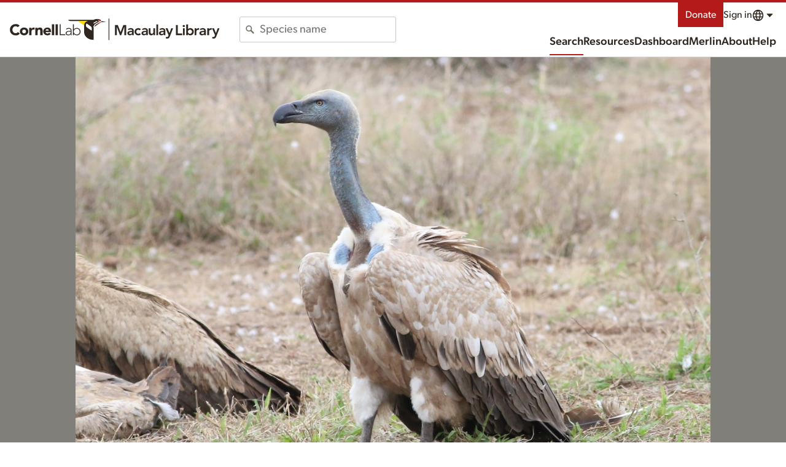

--- FILE ---
content_type: application/javascript; charset=UTF-8
request_url: https://macaulaylibrary.org/_nuxt/07f471d.js
body_size: 3058
content:
(window.webpackJsonp=window.webpackJsonp||[]).push([[155],{1123:function(t,e,n){"use strict";n.r(e);n(55),n(31);var o=n(817).a,r=(n(976),n(3)),component=Object(r.a)(o,(function(){var t=this,e=t._self._c;t._self._setupProxy;return e("div",[e("div",{staticClass:"largeMeta"},[e("h3",{staticClass:"is-visuallyHidden"},[t._v(t._s(t.$t("search.contributor")))]),t._v(" "),e("div",[e("CloIcon",{attrs:{symbol:"user",size:"sm"}}),t._v(" "),e("span",{staticClass:"main"},[t._v(t._s(t.asset.userDisplayName))]),t._v(" "),e("span",{staticClass:"sub"},[e("a",{attrs:{href:t.contributorSearchLink}},[t._v(t._s(t.$t("search.mediaFromThisContributor")))]),t._v(" "),t.ebirdProfileUrl?e("a",{attrs:{href:t.ebirdProfileUrl}},[t._v(t._s(t.$t("search.profile")))]):t._e()])],1),t._v(" "),t.asset.recordist2UserDisplayName?e("div",[e("CloIcon",{attrs:{symbol:"user",size:"sm"}}),t._v(" "),e("span",{staticClass:"main"},[t._v(t._s(t.asset.recordist2UserDisplayName))]),t._v(" "),e("span",{staticClass:"sub"},[t.asset.recordist2Id?e("a",{attrs:{href:t.env.searchUrl+"catalog?searchField=user&userId="+t.asset.recordist2Id}},[t._v(t._s(t.$t("search.mediaFromThisContributor")))]):t._e()])],1):t._e(),t._v(" "),e("h3",{staticClass:"is-visuallyHidden"},[t._v(t._s(t.$t("date.date")))]),t._v(" "),e("div",[e("CloIcon",{attrs:{symbol:"date",size:"sm"}}),t._v(" "),e("span",{staticClass:"main"},[t.asset.obsDtDisplay||"efish"===t.asset.source?e("time",{attrs:{datetime:t.asset.obsDt}},[t._v(t._s(t.localizedDate))]):e("span",[t._v(t._s(t.$t("generic.unknown")))]),t._v(" "),t.asset.obsTime&&"ml"===t.asset.source?e("span",{staticClass:"time"},[t._v(t._s(t.localizedTime))]):t._e()]),t._v(" "),e("span",{staticClass:"sub"},[t.asset.ebirdChecklistId?e("a",{attrs:{href:t.env.ebirdWebBase+"/checklist/"+t.asset.ebirdChecklistId}},[e("span",[t._v(t._s(t.$t("mediaSearch.eBirdChecklist",["eBird"])))]),t._v("\n\t\t\t\t\t"+t._s(t.asset.ebirdChecklistId)+"\n\t\t\t\t")]):t._e()])],1),t._v(" "),e("h3",{staticClass:"is-visuallyHidden"},[t._v(t._s(t.$t("search.location")))]),t._v(" "),e("div",[e("CloIcon",{attrs:{symbol:"locationGeneric",size:"sm"}}),t._v(" "),e("span",{staticClass:"main"},[t._v(t._s(t.asset.location.locId?t.asset.location.name||t.locationNames:t.asset.location.locality||t.locationNames))]),t._v(" "),e("span",{staticClass:"sub"},[t.asset.location.locId||t.asset.location.locality?e("div",{staticClass:"u-text-4 u-stack-xs"},[t._v("\n\t\t\t\t\t"+t._s(t.locationNames)+"\n\t\t\t\t")]):t._e(),t._v(" "),t.publicLocId?e("a",{attrs:{href:t.env.searchUrl+"catalog?searchField=region&regionCode="+t.publicLocId}},[t._v(t._s(t.$t("search.mediaFromThisLocation")))]):t._e(),t._v(" "),t.publicLocId?e("a",{attrs:{href:t.illustratedChecklistUrl()}},[t._v(t._s(t.$t("search.illustratedChecklist")))]):t._e()])],1)]),t._v(" "),t.asset.location.latitude&&t.asset.location.longitude?e("div",[e("a",{attrs:{href:t.mapUrl}},[e("CloMapVector",{attrs:{geoProjection:"miller",marker:[t.asset.location.latitude,t.asset.location.longitude].join(", "),zoomToAmazonBasin:"efish"===t.asset.source}}),t._v(" "),e("span",{staticClass:"is-visuallyHidden"},[t._v(t._s(t.$t("search.map")))])],1),t._v(" "),e("div",{staticClass:"u-text-2 u-stack-lg"},[e("a",{staticClass:"u-inline-md",attrs:{href:t.mapUrl}},[e("CloIcon",{staticClass:"u-inline-xs",attrs:{symbol:"map",size:"sm"}}),t._v(t._s(t.$t("search.map")))],1),t._v(" "),e("span",{staticClass:"u-inline-xs"},[t._v(t._s(t.$t("search.coordinates"))+":")]),t._v(" "),e("span",[t._v(t._s([t.asset.location.latitude,t.asset.location.longitude].join(", ")))])])]):t._e()])}),[],!1,null,"45b3a66c",null);e.default=component.exports;installComponents(component,{CloIcon:n(19).default,CloMapVector:n(1013).default})},817:function(t,e,n){"use strict";(function(t){var o=n(7),r=(n(51),n(35),n(59),n(39),n(44),n(38),n(55),n(50),n(11),n(15),n(29),n(49),n(916),n(56),n(1)),c=n(27),l=n.n(c),d=n(215);e.a=r.a.extend({name:"UserDateLoc",props:{asset:{type:Object,required:!0}},data:function(){return{env:this.$config,publicLocId:null,ebirdProfileUrl:null}},computed:{contributorSearchLink:function(){var link=this.env.searchUrl+"catalog?searchField=user&userId="+this.asset.userId;return"efish"===this.asset.source&&(link+="&source=efish"),link},localizedDate:function(){if(this.asset.obsDt){var t=this.asset.obsDt;null!==this.asset.obsTime&&void 0!==this.asset.obsTime||(t+="T00:00:00");var e=new Date(t),n=e.toLocaleDateString(this.$i18n.locale,{day:"numeric"}),o=e.toLocaleDateString(this.$i18n.locale,{month:"short"}),r=e.toLocaleDateString(this.$i18n.locale,{year:"numeric"});return"".concat(n," ").concat(o," ").concat(r)}if(this.asset.obsMonth&&this.asset.obsYear){var c=new Date(this.asset.obsYear,this.asset.obsMonth-1,1),l=c.toLocaleDateString(this.$i18n.locale,{month:"short"}),d=c.toLocaleDateString(this.$i18n.locale,{year:"numeric"});return"".concat(l," ").concat(d)}return this.asset.obsDtDisplay},localizedTime:function(){var t=this.asset.obsDt;if(t)return new Date(t).toLocaleTimeString(this.$i18n.locale,{hour:"numeric",minute:"numeric"});if(this.asset.obsTime){var time=this.asset.obsTime.toString().padStart(4,"0"),e=new Date;return e.setHours(time.slice(-4,-2)),e.setMinutes(time.slice(-2)),e.toLocaleTimeString(this.$i18n.locale,{hour:"numeric",minute:"numeric"})}return""},locationNames:function(){return[this.asset.location.subnational2Name,this.asset.location.subnational1Name,this.asset.location.countryName].filter((function(t){return t})).join(", ")},mapUrl:function(){var t=[this.asset.location.latitude,this.asset.location.longitude].join(", ");return"https://maps.google.com/maps?&z=8&t=k&q="+t+"&ll="+t},title:function(){this.asset.taxonomy.comName;this.asset.taxonomy.speciesCode||(this.asset.tags.includes("habitat")&&this.$t("mediaTag.tags.habitat").toString(),this.asset.tags.includes("people")&&this.$t("mediaTag.tags.people").toString(),this.asset.tags.includes("environmental")&&this.$t("mediaTag.tags.environmental").toString());var title=[],t=": ";this.asset.taxonomy.speciesCode?title.push(this.asset.taxonomy.comName):this.asset.tags&&(this.asset.tags.includes("environmental")?("p"===this.asset.mediaType&&title.push(this.$t("mediaTag.tags.habitatPhoto")),"a"===this.asset.mediaType&&title.push(this.$t("mediaTag.tags.soundscape")),"v"===this.asset.mediaType&&title.push(this.$t("mediaTag.tags.environmentalVideo"))):this.asset.tags.includes("experience")?title.push(this.$t("mediaTag.tags.experience")):this.asset.tags.includes("other_animals")?this.asset.taxonomy.speciesCode?t=" ":title.push(this.$t("mediaTag.tags.other_animals")):this.asset.tags.includes("people")&&title.push(this.$t("mediaTag.tags.people").toString())),this.asset.caption&&title.push(this.asset.caption);var e=title.join(t);return"ML"+this.asset.assetId+" - "+e+" - Macaulay Library"},canonicalUrl:function(){return this.$config.specimenUrl+"asset/"+this.$route.params.assetId},description:function(){return"Macaulay Library ML"+this.asset.assetId+"; © "+this.asset.userDisplayName+"; "+this.locationNames},imageUrl:function(){var base=this.$config.mlDownloadBase+this.asset.assetId+"/";return"a"===this.asset.mediaType?base+"default/preview":base+"1200"}},head:function(){return{title:this.title,meta:[{hid:"description",name:"description",content:this.description},{hid:"og:title",property:"og:title",content:this.title},{hid:"og:url",property:"og:url",content:this.canonicalUrl},{hid:"og:description",property:"og:description",content:this.description},{hid:"og:image",property:"og:image",content:this.imageUrl},{hid:"twitter:site",property:"twitter:site",content:this.canonicalUrl},{hid:"twitter:title",name:"twitter:title",content:this.title},{hid:"twitter:description",name:"twitter:description",content:this.description},{hid:"twitter:image",name:"twitter:image",content:this.imageUrl}]}},fetch:function(){var e=this;return Object(o.a)(regeneratorRuntime.mark((function n(){var o;return regeneratorRuntime.wrap((function(n){for(;;)switch(n.prev=n.next){case 0:return n.next=2,Object(d.a)(e.env.ebirdPrefsUrl,e.asset.userId).then((function(n){if("true"===n.PROFILE_OPT_IN){var o=e.asset.userId.replace("USER",""),code=t.from(o).toString("base64");return e.env.ebirdWebBase+"/profile/"+code}return null})).catch((function(t){return null}));case 2:if(e.ebirdProfileUrl=n.sent,"efish"!==e.asset.source){n.next=6;break}return e.publicLocId=null,n.abrupt("return");case 6:if(o=e.asset.location.subnational2Code?e.asset.location.subnational2Code:e.asset.location.subnational1Code?e.asset.location.subnational1Code:e.asset.location.countryCode?e.asset.location.countryCode:null,!e.asset.location.locId){n.next=12;break}return n.next=10,l.a.get(e.env.ebirdApiBaseInternal+"ref/location/info/"+e.asset.location.locId,{headers:{"X-eBirdApiToken":e.env.ebirdApiKey}}).then((function(t){t.data.isHotspot?e.publicLocId=e.asset.location.locId:e.publicLocId=o})).catch((function(t){e.publicLocId=o}));case 10:n.next=13;break;case 12:e.publicLocId=o;case 13:case"end":return n.stop()}}),n)})))()},mounted:function(){},methods:{illustratedChecklistUrl:function(){return this.publicLocId&&0===this.publicLocId.indexOf("L")&&!isNaN(parseInt(this.publicLocId.slice(1)))?this.env.ebirdWebBase+"/hotspot/"+this.publicLocId+"/illustrated-checklist":this.env.ebirdWebBase+"/region/"+this.publicLocId+"/illustrated-checklist"}}})}).call(this,n(730).Buffer)},886:function(t,e,n){var content=n(977);content.__esModule&&(content=content.default),"string"==typeof content&&(content=[[t.i,content,""]]),content.locals&&(t.exports=content.locals);(0,n(18).default)("dd64f9cc",content,!0,{sourceMap:!1})},916:function(t,e,n){"use strict";var o=n(2),r=n(958).start;o({target:"String",proto:!0,forced:n(959)},{padStart:function(t){return r(this,t,arguments.length>1?arguments[1]:void 0)}})},958:function(t,e,n){"use strict";var o=n(5),r=n(86),c=n(16),l=n(310),d=n(40),h=o(l),m=o("".slice),v=Math.ceil,f=function(t){return function(e,n,o){var l,f,_=c(d(e)),y=r(n),C=_.length,I=void 0===o?" ":c(o);return y<=C||""===I?_:((f=h(I,v((l=y-C)/I.length))).length>l&&(f=m(f,0,l)),t?_+f:f+_)}};t.exports={start:f(!1),end:f(!0)}},959:function(t,e,n){"use strict";var o=n(72);t.exports=/Version\/10(?:\.\d+){1,2}(?: [\w./]+)?(?: Mobile\/\w+)? Safari\//.test(o)},976:function(t,e,n){"use strict";n(886)},977:function(t,e,n){var o=n(17)((function(i){return i[1]}));o.push([t.i,"@keyframes pulse-45b3a66c{0%,to{opacity:1}50%{opacity:.5}}.largeMeta>*[data-v-45b3a66c]{display:grid;grid-gap:0 .5rem;align-items:center;gap:0 .5rem;grid-template-columns:auto 1fr;margin:0 0 1rem}.largeMeta>* .Icon[data-v-45b3a66c]{grid-column:1/2;line-height:3;fill:#817f79}.largeMeta>* .main[data-v-45b3a66c]{font-size:1.13rem;font-weight:700;grid-column:2/3;grid-row:1/2;line-height:1.328}.largeMeta>* .main .time[data-v-45b3a66c]{font-weight:400}.largeMeta>* .sub[data-v-45b3a66c]{font-size:.88rem;grid-column:2/3;grid-row:2/3;line-height:1.4205}.largeMeta>* .sub>a[data-v-45b3a66c]{border-right:1px solid #e5e3dc;margin-right:.5rem;padding-right:.5rem}[dir=rtl] .largeMeta>* .sub>a[data-v-45b3a66c]{border-left:1px solid #e5e3dc;border-right:none;margin-left:.5rem;margin-right:0;padding-left:.5rem;padding-right:0}.largeMeta>* .sub>a[data-v-45b3a66c]:last-child{border:none;margin:0;padding:0}.MapVector[data-v-45b3a66c]{max-width:480px}",""]),o.locals={},t.exports=o}}]);